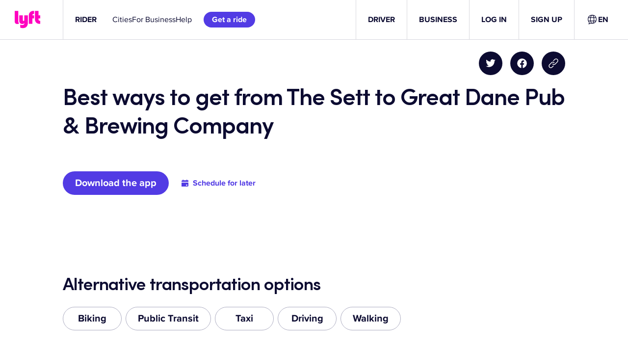

--- FILE ---
content_type: text/css
request_url: https://tags.srv.stackadapt.com/sa.css
body_size: -11
content:
:root {
    --sa-uid: '0-74891581-2a46-5560-5a34-e6fc93fd1881';
}